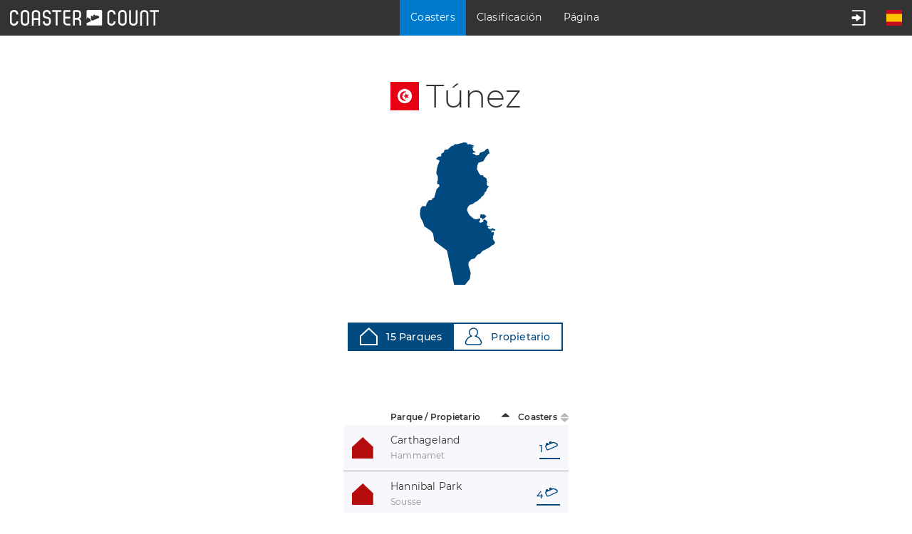

--- FILE ---
content_type: text/html; charset=UTF-8
request_url: https://es.coaster-count.com/catalogue/africa/tunisia/parks
body_size: 5060
content:
<!doctype html><html lang="es" data-revision="6073" data-deployed="2026-15-01 09:51:01" data-page="catalogue_parks" data-language="spanish" data-generated="2026-21-01 18:29:44" data-runtime="0.115s" data-queries="21"><head><meta http-equiv="content-type" content="text/html; charset=UTF-8" /><meta name="author" content="Volker Sauer" /><meta name="company" content="Coaster-Count Volker Sauer und Thomas Thumann GbR" /><meta name="description" content="Registra y cuenta las coasters a las que has subido, planifica tu próxima visita a un parque temático y compáralo con tus amigos en Coaster-Count, la página líder de conteo de coaster de Internet." /><meta name="keywords" content="Contar, Cuenta, Contador de Montañas Rusas, Cuenta Montañas Rusas, Montaña, Rusa, Montaña Rusa, Montañas Rusas Montadas, Registro de Montañas Rusas, Estadísticas" /><meta name="robots" content="index, follow" /><meta name="viewport" content="width=device-width,initial-scale=1.0,viewport-fit=cover" /><meta name="apple-itunes-app" content="app-id=1045063030" /><meta property="og:type" content="website"/><meta property="og:title" content="Parks in Tunisia"/><meta property="og:description" content="Find any theme park, showman, fun fair or roller coaster in our catalogue."/><meta property="og:image" content="https://cdn.coaster-count.com/cdn/og/coaster_count_	catalogue.jpg?fbrefresh=1" /><meta property="og:image:type" content="image/jpeg" /><meta property="og:image:width" content="1200" /><meta property="og:image:height" content="630" /><meta property="og:url" content="https://es.coaster-count.com/catalogue/africa/tunisia/parks" /><link rel="canonical" href="https://es.coaster-count.com/catalogue/africa/tunisia/parks" /><link rel="alternate" hreflang="en" href="https://en.coaster-count.com/catalogue/africa/tunisia/parks" /><link rel="alternate" hreflang="de" href="https://de.coaster-count.com/catalogue/africa/tunisia/parks" /><link rel="alternate" hreflang="nl" href="https://nl.coaster-count.com/catalogue/africa/tunisia/parks" /><link rel="alternate" hreflang="it" href="https://it.coaster-count.com/catalogue/africa/tunisia/parks" /><link rel="alternate" hreflang="fr" href="https://fr.coaster-count.com/catalogue/africa/tunisia/parks" /><link rel="alternate" hreflang="pt" href="https://pt.coaster-count.com/catalogue/africa/tunisia/parks" /><title>Túnez</title><script>var is_total = 0;	var is_visible = 0;	var ROOT = '/';	var error_page = 0;	var COPY_TO_CLIPBOARD_ALERT = 'Copia usand Ctrl-C';	var WEB_ROOT = '/';	var WEB_STOCK_TMP_THUMBS = '/stock/tmp/thumbs/';</script><link rel="shortcut icon" href="https://cdn.coaster-count.com/cdn/favicon.ico" /><link rel="icon" type="image/png" href="https://cdn.coaster-count.com/cdn/favicon.png" sizes="196x196"><link rel="stylesheet" href="https://cdn.coaster-count.com/cdn/styles.combined-6073.min.css" type="text/css" /></head><body class="anonymous table_essential"> <header><nav><a id="jump_to_content" class="image" tabindex="0"><svg viewBox="0 0 1000 1000" class="fill_color_white" style="fill: white !important;" aria-label="Salta al contenido"><use xlink:href="/static/svg/ui.svg#tobottom"></use></svg></a><a class="image" href="/"><svg aria-label="Ir a la página principal." viewBox="0 0 741 78" class="menu_coaster_count multi_color fill_color_white"><use xlink:href="/static/svg/ui.svg#coaster_count"></use></svg></a></nav> <nav><p class="bg_color_mblue" tabindex="0"><span class="show_desktop">Coasters</span><svg class="hide_desktop" viewBox="0 0 30 30"><use xlink:href="/static/svg/ui.svg#menu_catalogue"></use></svg></p><div class="menu none"><span class="show_desktop">16.941 Coasters</span><span class="hide_desktop">Coasters</span><a class="line_bottom " href="/catalogue/continents">Mundo</a><span class="hide_desktop">Continentes</span><a class="bg_color_mblue" href="/catalogue/africa/countries">África</a><a class="" href="/catalogue/oceania/countries">Australia</a><a class="" href="/catalogue/asia/countries">Asia</a><a class="" href="/catalogue/europe/countries">Europa</a><a class="" href="/catalogue/north-america/countries">América del Norte</a><a class="line_bottom " href="/catalogue/south-america/countries">América del Sur</a></div><p class="" tabindex="0"><span class="show_desktop">Clasificación</span><svg class="hide_desktop" viewBox="0 0 1000 1000"><use xlink:href="/static/svg/ui.svg#menu_ranking"></use></svg></p><div class="menu none"><span class="hide_desktop">Clasificación</span><a class="" href="/ranking/ridden/strict">Clasificación de coasters probadas</a><a class="" href="/ranking/visited/parks">Lugares visitados</a></div><p class=" " tabindex="0"><span class="show_desktop">Página</span><svg class="hide_desktop" viewBox="0 0 1000 1000"><use xlink:href="/static/svg/ui.svg#menu_page"></use></svg> </p><div class="menu none"><span class="hide_desktop">Página</span><a class="" href="/page/about">Sobre nosotros</a><a class="" href="/page/news">Noticias</a><a class="" href="/page/poll">Las Mejores Coasters del Mundo</a><a class="" href="/page/tutorial">Guia</a><a class="" href="/page/app">Aplicación</a></div><p class="show_mobile " tabindex="0"><svg viewBox="0 0 1000 1000"><use xlink:href="/static/svg/ui.svg#menu_guest"></use></svg></p><div class="menu none"><span>Cuenta</span><a class="" href="/account/join">Regístrate</a><a class="login">Iniciar sesión</a><a class="recover">Recuperar contraseña</a><a class="" href="/account/help">Ayuda</a></div></nav><nav class="hide_mobile"><p class="" tabindex="0"><svg viewBox="0 0 1000 1000" aria-label="Abre el menú de invitados."><use xlink:href="/static/svg/ui.svg#menu_guest"></use></svg></p><div class="menu none"><span>Cuenta</span><a class="" href="/account/join">Regístrate</a><a class="login">Iniciar sesión</a><a class="recover">Recuperar contraseña</a><a class="" href="/account/help">Ayuda</a></div><p class="image" tabindex="0"><svg viewBox="0 0 512 512" aria-label="Abre la selección de idiomas."><use xlink:href="/static/svg/ui.svg#flag_es"></use></svg></p> <div class="menu language none"><span>Idioma</span><a href="https://en.coaster-count.com/catalogue/africa/tunisia/parks" class=""><svg viewBox="0 0 512 512" class="language" aria-label="Inglés / English"><use xlink:href="/static/svg/ui.svg#flag_en"></use></svg>Inglés	/ English</a><a href="https://de.coaster-count.com/catalogue/africa/tunisia/parks" class=""><svg viewBox="0 0 512 512" class="language" aria-label="Alemán / Deutsch"><use xlink:href="/static/svg/ui.svg#flag_de"></use></svg>Alemán	/ Deutsch</a><a href="https://it.coaster-count.com/catalogue/africa/tunisia/parks" class=""><svg viewBox="0 0 512 512" class="language" aria-label="Italiano / Italiano"><use xlink:href="/static/svg/ui.svg#flag_it"></use></svg>Italiano	/ Italiano</a><a href="https://nl.coaster-count.com/catalogue/africa/tunisia/parks" class=""><svg viewBox="0 0 512 512" class="language" aria-label="Holandés / Nederlands"><use xlink:href="/static/svg/ui.svg#flag_nl"></use></svg>Holandés	/ Nederlands</a><a href="https://fr.coaster-count.com/catalogue/africa/tunisia/parks" class=""><svg viewBox="0 0 512 512" class="language" aria-label="Francés / Français"><use xlink:href="/static/svg/ui.svg#flag_fr"></use></svg>Francés	/ Français</a><a href="https://es.coaster-count.com/catalogue/africa/tunisia/parks" class="bg_color_mblue"><svg viewBox="0 0 512 512" class="language" aria-label="Español"><use xlink:href="/static/svg/ui.svg#flag_es"></use></svg>Español</a><a href="https://pt.coaster-count.com/catalogue/africa/tunisia/parks" class=""><svg viewBox="0 0 512 512" class="language" aria-label="Portugués / Português"><use xlink:href="/static/svg/ui.svg#flag_pt"></use></svg>Portugués	/ Português</a></div></nav></header><div id="submenu_container"></div><div id="main_content" class="content" tabindex="-1"><section class="table"><h1><span class="inline_block no_font padding_right relative" data-bubble="Túnez" style="top: 4px;"><span class="inline_block ui_profile flag flag_tn"><!----></span></span>Túnez</h1><p class="section_padding"><a href="/catalogue/tunisia/map"><svg viewbox="0 0 1000 1000" class="map_preview fill_color_dblue" data-bubble="Ir a ➞ Mapa Túnez"><use xlink:href="/static/svg/countries.svg#country_tn"></use></svg></a></p><p class="no_font"><a class="button switch bg_color_dblue" href="/catalogue/africa/tunisia/parks"><svg viewbox="0 0 1000 1000"><use xlink:href="/static/svg/ui.svg#park_marker"></use></svg>15	Parques</a><a class="button switch bg_color_white color_dblue" href="/catalogue/africa/tunisia/showmen"><svg viewbox="0 0 1000 1000" class="fill_color_dblue"><use xlink:href="/static/svg/ui.svg#showman_marker"></use></svg>Propietario</a></p><p class="show_mobile"><span class="middle no_select"><span id="enlarge" class="ui_enlarge" data-columns-mode="parks"><button class="bg_color_dblue"><svg class="fill_color_white" viewBox="0 0 1000 1000"><use xlink:href="/static/svg/ui.svg#enlarge"></use></svg><span>Agranda tabla</span></button></span><span class="ui_enlarge none" data-columns-mode="parks"><button class="bg_color_dblue"><svg class="fill_color_white" viewBox="0 0 1000 1000"><use xlink:href="/static/svg/ui.svg#reduce"></use></svg><span>Compactar tabla</span></button></span></span></p><div><table class="responsive" id="table_parks"><thead><tr class="gap_top"><th class="essential_medium"></th><th class="essential left" data-sort="string" data-sort-onload="yes" data-sort-default="asc">Parque / Propietario</th><th class="essential" data-sort="int" data-sort-default="desc">Coasters</th></tr></thead><tbody class="sort"><tr	id="park-551"	data-park-id="551"	data-coasters-color="red"	data-coasters-type-steel	data-coasters-special-undefined	data-coasters-design-sitdown	data-href="/catalogue/africa/tunisia/hannibal-park-551/coasters"	><td class="essential_medium"><svg viewbox="0 0 1000 1000" class="dot fill_color_red"><use xlink:href="/static/svg/ui.svg#park"></use></svg></td><td class="essential" data-sort-value="Túnez hannibal-park"><span class="break_all">Hannibal Park</span><br><span class="font_small color_dgrey">Sousse</span></td><td class="right essential nowrap" data-sort-value="4"><a class="link" href="/catalogue/africa/tunisia/hannibal-park-551/coasters" data-bubble="Ir a ➞ Coasters">4<svg viewbox="0 0 1000 1000" class="ui_text fill_color_dblue"><use xlink:href="/static/svg/ui.svg#coaster_marker"></use></svg></a></td></tr><tr	id="park-639"	data-park-id="639"	data-coasters-color="grey"	data-coasters-type-steel	data-coasters-design-sitdown	data-href="/catalogue/africa/tunisia/manege-aladdin-639/coasters"	><td class="essential_medium"><svg viewbox="0 0 1000 1000" class="dot fill_color_grey"><use xlink:href="/static/svg/ui.svg#park"></use></svg></td><td class="essential" data-sort-value="Túnez manege-aladdin"><span class="break_all">Manege Aladdin</span><br><span class="font_small color_dgrey">Sousse</span></td><td class="right essential nowrap" data-sort-value="1"><a class="link" href="/catalogue/africa/tunisia/manege-aladdin-639/coasters" data-bubble="Ir a ➞ Coasters">1<svg viewbox="0 0 1000 1000" class="ui_text fill_color_dblue"><use xlink:href="/static/svg/ui.svg#coaster_marker"></use></svg></a></td></tr><tr	id="park-641"	data-park-id="641"	data-coasters-color="grey"	data-coasters-type-steel	data-coasters-design-sitdown	data-href="/catalogue/africa/tunisia/hergla-karting-prak-641/coasters"	><td class="essential_medium"><svg viewbox="0 0 1000 1000" class="dot fill_color_grey"><use xlink:href="/static/svg/ui.svg#park"></use></svg></td><td class="essential" data-sort-value="Túnez hergla-karting-prak"><span class="break_all">Hergla Karting Prak</span><br><span class="font_small color_dgrey">Hergla</span></td><td class="right essential nowrap" data-sort-value="1"><a class="link" href="/catalogue/africa/tunisia/hergla-karting-prak-641/coasters" data-bubble="Ir a ➞ Coasters">1<svg viewbox="0 0 1000 1000" class="ui_text fill_color_dblue"><use xlink:href="/static/svg/ui.svg#coaster_marker"></use></svg></a></td></tr><tr	id="park-1570"	data-park-id="1570"	data-coasters-color="red"	data-coasters-type-steel	data-coasters-design-sitdown	data-href="/catalogue/africa/tunisia/happy-land-dahdah-1570/coasters"	><td class="essential_medium"><svg viewbox="0 0 1000 1000" class="dot fill_color_red"><use xlink:href="/static/svg/ui.svg#park"></use></svg></td><td class="essential" data-sort-value="Túnez happy-land-dahdah"><span class="break_all">Happy Land - Dahdah</span><br><span class="font_small color_dgrey">Tunis</span></td><td class="right essential nowrap" data-sort-value="2"><a class="link" href="/catalogue/africa/tunisia/happy-land-dahdah-1570/coasters" data-bubble="Ir a ➞ Coasters">2<svg viewbox="0 0 1000 1000" class="ui_text fill_color_dblue"><use xlink:href="/static/svg/ui.svg#coaster_marker"></use></svg></a></td></tr><tr	id="park-1780"	data-park-id="1780"	data-coasters-color="red"	data-coasters-type-steel	data-coasters-design-sitdown	data-href="/catalogue/africa/tunisia/spring-land-1780/coasters"	><td class="essential_medium"><svg viewbox="0 0 1000 1000" class="dot fill_color_red"><use xlink:href="/static/svg/ui.svg#park"></use></svg></td><td class="essential" data-sort-value="Túnez spring-land"><span class="break_all">Spring Land </span>*<br><span class="font_small color_dgrey">Monastir</span></td><td class="right essential nowrap" data-sort-value="2"><a class="link" href="/catalogue/africa/tunisia/spring-land-1780/coasters" data-bubble="Ir a ➞ Coasters">2<svg viewbox="0 0 1000 1000" class="ui_text fill_color_dblue"><use xlink:href="/static/svg/ui.svg#coaster_marker"></use></svg></a></td></tr><tr	id="park-2579"	data-park-id="2579"	data-coasters-color="red"	data-coasters-type-steel	data-coasters-design-sitdown	data-href="/catalogue/africa/tunisia/katkout-2579/coasters"	><td class="essential_medium"><svg viewbox="0 0 1000 1000" class="dot fill_color_red"><use xlink:href="/static/svg/ui.svg#park"></use></svg></td><td class="essential" data-sort-value="Túnez katkout"><span class="break_all">Katkout </span><br><span class="font_small color_dgrey">Tunis</span></td><td class="right essential nowrap" data-sort-value="1"><a class="link" href="/catalogue/africa/tunisia/katkout-2579/coasters" data-bubble="Ir a ➞ Coasters">1<svg viewbox="0 0 1000 1000" class="ui_text fill_color_dblue"><use xlink:href="/static/svg/ui.svg#coaster_marker"></use></svg></a></td></tr><tr	id="park-2811"	data-park-id="2811"	data-coasters-color="black"	data-coasters-type-steel	data-coasters-special-powered	data-coasters-design-sitdown	data-href="/catalogue/africa/tunisia/zahroor-park-2811/coasters"	><td class="essential_medium"><svg viewbox="0 0 1000 1000" class="dot fill_color_black"><use xlink:href="/static/svg/ui.svg#park"></use></svg></td><td class="essential" data-sort-value="Túnez zahroor-park"><span class="break_all">Zahroor Park</span><br><span class="font_small color_dgrey">Ezzahra</span></td><td class="right essential nowrap" data-sort-value="1"><a class="link" href="/catalogue/africa/tunisia/zahroor-park-2811/coasters" data-bubble="Ir a ➞ Coasters">1<svg viewbox="0 0 1000 1000" class="ui_text fill_color_dblue"><use xlink:href="/static/svg/ui.svg#coaster_marker"></use></svg></a></td></tr><tr	id="park-3136"	data-park-id="3136"	data-coasters-color="red"	data-coasters-type-steel	data-coasters-design-sitdown	data-href="/catalogue/africa/tunisia/soukra-parc-3136/coasters"	><td class="essential_medium"><svg viewbox="0 0 1000 1000" class="dot fill_color_red"><use xlink:href="/static/svg/ui.svg#park"></use></svg></td><td class="essential" data-sort-value="Túnez soukra-parc"><span class="break_all">Soukra Parc </span><br><span class="font_small color_dgrey">Tunis</span></td><td class="right essential nowrap" data-sort-value="2"><a class="link" href="/catalogue/africa/tunisia/soukra-parc-3136/coasters" data-bubble="Ir a ➞ Coasters">2<svg viewbox="0 0 1000 1000" class="ui_text fill_color_dblue"><use xlink:href="/static/svg/ui.svg#coaster_marker"></use></svg></a></td></tr><tr	id="park-3141"	data-park-id="3141"	data-coasters-color="grey"	data-coasters-type-steel	data-coasters-design-sitdown	data-href="/catalogue/africa/tunisia/nero-park-3141/coasters"	><td class="essential_medium"><svg viewbox="0 0 1000 1000" class="dot fill_color_grey"><use xlink:href="/static/svg/ui.svg#park"></use></svg></td><td class="essential" data-sort-value="Túnez nero-park"><span class="break_all">Nero Park</span><br><span class="font_small color_dgrey">Hammamet</span></td><td class="right essential nowrap" data-sort-value="1"><a class="link" href="/catalogue/africa/tunisia/nero-park-3141/coasters" data-bubble="Ir a ➞ Coasters">1<svg viewbox="0 0 1000 1000" class="ui_text fill_color_dblue"><use xlink:href="/static/svg/ui.svg#coaster_marker"></use></svg></a></td></tr><tr	id="park-3848"	data-park-id="3848"	data-coasters-color="red"	data-coasters-type-steel	data-coasters-design-sitdown	data-href="/catalogue/africa/tunisia/carthageland-3848/coasters"	><td class="essential_medium"><svg viewbox="0 0 1000 1000" class="dot fill_color_red"><use xlink:href="/static/svg/ui.svg#park"></use></svg></td><td class="essential" data-sort-value="Túnez carthageland"><span class="break_all">Carthageland</span><br><span class="font_small color_dgrey">Hammamet</span></td><td class="right essential nowrap" data-sort-value="1"><a class="link" href="/catalogue/africa/tunisia/carthageland-3848/coasters" data-bubble="Ir a ➞ Coasters">1<svg viewbox="0 0 1000 1000" class="ui_text fill_color_dblue"><use xlink:href="/static/svg/ui.svg#coaster_marker"></use></svg></a></td></tr><tr	id="park-3923"	data-park-id="3923"	data-coasters-color="grey"	data-coasters-type-steel	data-coasters-design-sitdown	data-href="/catalogue/africa/tunisia/sfax-land-3923/coasters"	><td class="essential_medium"><svg viewbox="0 0 1000 1000" class="dot fill_color_grey"><use xlink:href="/static/svg/ui.svg#park"></use></svg></td><td class="essential" data-sort-value="Túnez sfax-land"><span class="break_all">Sfax Land</span><br><span class="font_small color_dgrey">Sakiet Ezzit</span></td><td class="right essential nowrap" data-sort-value="1"><a class="link" href="/catalogue/africa/tunisia/sfax-land-3923/coasters" data-bubble="Ir a ➞ Coasters">1<svg viewbox="0 0 1000 1000" class="ui_text fill_color_dblue"><use xlink:href="/static/svg/ui.svg#coaster_marker"></use></svg></a></td></tr><tr	id="park-4302"	data-park-id="4302"	data-coasters-color="red"	data-coasters-type-steel	data-coasters-design-sitdown	data-href="/catalogue/africa/tunisia/parc-aladin-bizerte-4302/coasters"	><td class="essential_medium"><svg viewbox="0 0 1000 1000" class="dot fill_color_red"><use xlink:href="/static/svg/ui.svg#park"></use></svg></td><td class="essential" data-sort-value="Túnez parc-aladin-bizerte"><span class="break_all">Parc Aladin Bizerte</span><br><span class="font_small color_dgrey">Bizerte</span></td><td class="right essential nowrap" data-sort-value="1"><a class="link" href="/catalogue/africa/tunisia/parc-aladin-bizerte-4302/coasters" data-bubble="Ir a ➞ Coasters">1<svg viewbox="0 0 1000 1000" class="ui_text fill_color_dblue"><use xlink:href="/static/svg/ui.svg#coaster_marker"></use></svg></a></td></tr><tr	id="park-5230"	data-park-id="5230"	data-coasters-color="red"	data-coasters-type-steel	data-coasters-design-sitdown	data-href="/catalogue/africa/tunisia/hannibal-park-5230/coasters"	><td class="essential_medium"><svg viewbox="0 0 1000 1000" class="dot fill_color_red"><use xlink:href="/static/svg/ui.svg#park"></use></svg></td><td class="essential" data-sort-value="Túnez hannibal-park"><span class="break_all">Hannibal Park</span><br><span class="font_small color_dgrey">Ariana</span></td><td class="right essential nowrap" data-sort-value="1"><a class="link" href="/catalogue/africa/tunisia/hannibal-park-5230/coasters" data-bubble="Ir a ➞ Coasters">1<svg viewbox="0 0 1000 1000" class="ui_text fill_color_dblue"><use xlink:href="/static/svg/ui.svg#coaster_marker"></use></svg></a></td></tr><tr	id="park-5770"	data-park-id="5770"	data-coasters-color="red"	data-coasters-type-steel	data-coasters-design-sitdown	data-href="/catalogue/africa/tunisia/lili-land-5770/coasters"	><td class="essential_medium"><svg viewbox="0 0 1000 1000" class="dot fill_color_red"><use xlink:href="/static/svg/ui.svg#park"></use></svg></td><td class="essential" data-sort-value="Túnez lili-land"><span class="break_all">Lili Land</span><br><span class="font_small color_dgrey">Tunis</span></td><td class="right essential nowrap" data-sort-value="1"><a class="link" href="/catalogue/africa/tunisia/lili-land-5770/coasters" data-bubble="Ir a ➞ Coasters">1<svg viewbox="0 0 1000 1000" class="ui_text fill_color_dblue"><use xlink:href="/static/svg/ui.svg#coaster_marker"></use></svg></a></td></tr><tr	id="park-5823"	data-park-id="5823"	data-coasters-color="red"	data-coasters-type-steel	data-coasters-design-sitdown	data-href="/catalogue/africa/tunisia/kids-land-5823/coasters"	><td class="essential_medium"><svg viewbox="0 0 1000 1000" class="dot fill_color_red"><use xlink:href="/static/svg/ui.svg#park"></use></svg></td><td class="essential" data-sort-value="Túnez kids-land"><span class="break_all">Kids Land</span><br><span class="font_small color_dgrey">Kairouan</span></td><td class="right essential nowrap" data-sort-value="1"><a class="link" href="/catalogue/africa/tunisia/kids-land-5823/coasters" data-bubble="Ir a ➞ Coasters">1<svg viewbox="0 0 1000 1000" class="ui_text fill_color_dblue"><use xlink:href="/static/svg/ui.svg#coaster_marker"></use></svg></a></td></tr></tbody></table><p class="center none"><svg viewbox="0 0 1000 1000" class="ui_button"><use xlink:href="/static/svg/ui.svg#info"></use></svg><br>Sin resultados. Intenta elegir menos filtros.</p></div></section></div><div id="popup" class="popup none bg_color_white"></div><div id="modal_loading" class="none"><div><!----></div></div><div id="modal_popup" class="none pointer"></div><div id="modal_dialog" class="none"></div><div id="dialog" class="dialog none bg_color_white"></div><div class="none"><span id="is_mobile" class="show_mobile"></span><span id="is_tablet" class="show_tablet"></span><span id="is_desktop" class="show_desktop"></span></div><div id="bubble" class="none absolute" data-phrase-total-not-allowed=""><div><div class="center"><svg viewBox="0 0 1000 1000"><use xlink:href="/static/svg/ui.svg#triangle_up"></use></svg></div><div class="content"></div><div class="center"><svg viewBox="0 0 1000 1000"><use xlink:href="/static/svg/ui.svg#triangle_down"></use></svg></div></div></div><svg id="to_top" viewbox="0 0 1000 1000" class="show_desktop fill_color_mblue"><use xlink:href="/static/svg/ui.svg#totop"></use></svg><footer><nav></nav><div class="font_small">coaster-count.com es un proyecto de Volker Sauer y Thomas Thumann ·	Algunos de los nombres de coasters y parques pueden estar registrados.</div><nav><a href="/page/about#legal">Información</a><a target="_blank" class="image" href="https://www.facebook.com/Coaster-Count-1466029063688630/"><svg viewBox="0 0 1000 1000" aria-label="Facebook logo."><use xlink:href="/static/svg/ui.svg#menu_facebook"></use></svg></a><a target="_blank" class="image" href="https://www.instagram.com/coaster_count/"><svg viewBox="0 0 1000 1000" aria-label="Instagram logo."><use xlink:href="/static/svg/ui.svg#menu_instagram"></use></svg></a></nav></footer><div class="none"><span id="phrase_total_locked_option">Esta opción solo está disponible en Coaster-Count TOTAL!. Selecciona la estrella amarilla para obtener más información.</span><span id="phrase_total_level_bubble">Coaster-Count TOTAL!<br/>Nivel</span><span id="phrase_filter_bubble">Filtro:</span><span id="phrase_groups_bubble">Grupos:</span><span id="phrase_alpine">Alpina</span><span id="phrase_butterfly">Butterfly</span><span id="phrase_powered">Motorizada</span><span id="phrase_water">Acuática</span><span id="phrase_undefined">Indefinido</span><span id="phrase_total_not_allowed"> Esta característica está solo disponible con Coaster-Count TOTAL! Haz click aquí para tener más información.</span><span id="phrase_group_1">onride.de Dein Forum über Achterbahnen · Freizeitparks · Kirmes</span><span id="phrase_group_2">FKF Freundeskreis Kirmes und Freizeitparks e.V.</span><span id="phrase_group_3">ECC European Coaster Club</span><span id="phrase_group_4">RCCGB Roller Coaster Club of Great Britain</span><span id="phrase_group_5">TPF themeparkfreaks.eu</span><span id="phrase_group_6">CF CoasterForce</span><span id="phrase_group_7">CI Coaster Insanity</span><span id="phrase_group_8">Themepark.nl </span><span id="phrase_group_9">RF Rollercoaster Friends</span><span id="phrase_group_10">Pretpark.club </span><span id="phrase_group_11">HPworld Heide-Park-world.de</span><span id="phrase_group_12">ACE American Coaster Enthusiasts</span><span id="phrase_group_13">CW Coasters World</span><span id="phrase_group_14">TP theParks.it</span><span id="phrase_group_15">BBCC Buzzed Bars Coaster Club</span><span id="phrase_group_16">TEA@ND Themed Entertainment Association at Notre Dame</span><span id="phrase_group_17">STT Seeking the Thrill</span><span id="phrase_group_18">Coasterpedia </span><span id="phrase_group_19">ThrillsTastic </span><span id="phrase_group_20">GOCC Great Ohio Coaster Club</span><span id="phrase_group_21">Parcs Passion </span><span id="phrase_group_22">NAPHA National Amusement Park Historical Association</span><span id="phrase_group_23">epfriends epfriends - Dein Europa-Park Fanforum</span><span id="phrase_group_24">SCC Swiss Coaster Club</span></div><div id="facebook_container"></div><script>var CDN = 'https://cdn.coaster-count.com/cdn/';	var REFERER = 'https%3A%2F%2Fes.coaster-count.com%2Fcatalogue%2Fafrica%2Ftunisia%2Fparks';	var USER_ID = parseInt(0);</script><script src="https://cdn.coaster-count.com/cdn/cssjs/jquery.combined-6.min.js"></script><script src="https://cdn.coaster-count.com/cdn/scripts.combined-6073.min.js"></script><script>new Sort('table_parks');</script></body></html>